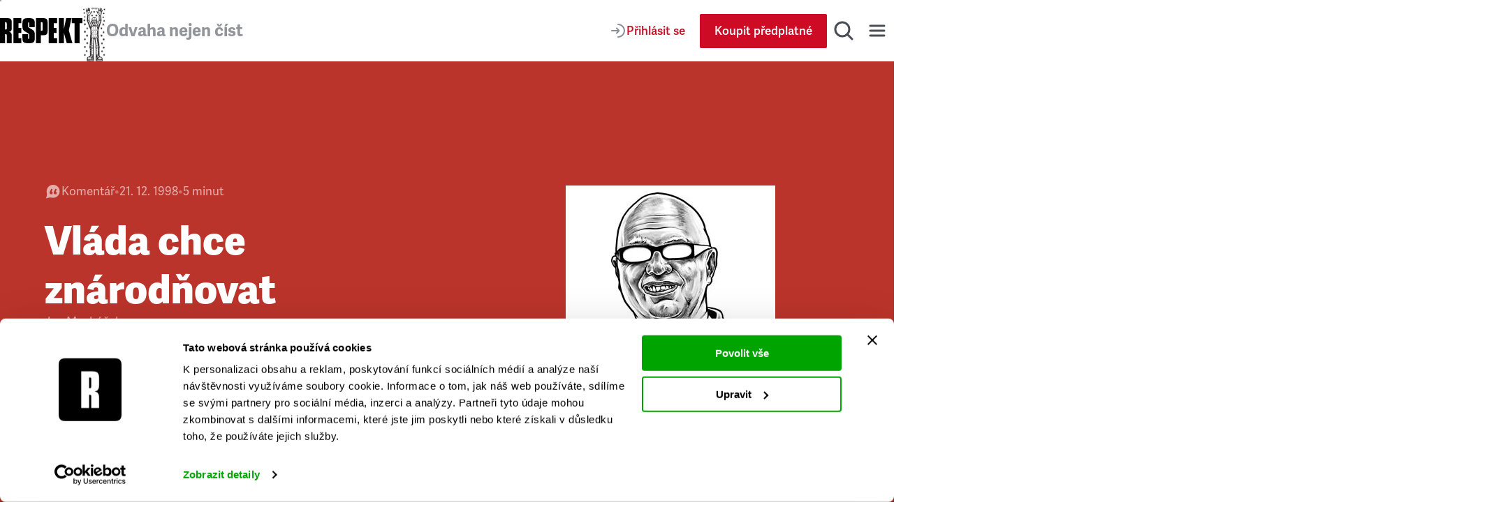

--- FILE ---
content_type: text/css; charset=UTF-8
request_url: https://www.respekt.cz/_next/static/css/7b5088f706fd1723.css
body_size: 3669
content:
.AppsBadges_boxed__IPbj8{padding:2rem;border-radius:.375rem;background-color:rgba(242,164,58,.2)}.AppsBadges_simple__J9Xh4{display:flex;flex-flow:column wrap;gap:.5rem 1rem}@media(min-width:48em){.AppsBadges_simple__J9Xh4{flex-direction:row;align-items:center}}.AppsBadges_title__QqV6T{margin-bottom:.5rem}.AppsBadges_simpleTitle__7Y5n7{font-weight:400;font-size:1.0625rem;color:#494e56}.AppsBadges_list__V5nEh{padding-left:0;list-style:none;display:flex;flex-direction:column;gap:.5rem;align-items:center;justify-content:center;padding-top:.5rem}@media(min-width:48em){.AppsBadges_list__V5nEh{flex-direction:row}}.AppsBadges_listSimple__2g56b{align-items:flex-start;justify-content:flex-start}.AuthorSubscription_root__D4NVq{display:inline-flex;-moz-column-gap:.5rem;column-gap:.5rem;align-items:center}@media print{.AuthorSubscription_root__D4NVq{color:var(--page-text-color)!important}}.AuthorSubscription_root__D4NVq svg{opacity:.6}@media (hover:hover){.AuthorSubscription_root__D4NVq svg:hover{opacity:1}}.AuthorSubscription_link__2RVbp{text-decoration:none;color:inherit;opacity:.6}@media (hover:hover){.AuthorSubscription_link__2RVbp:hover{text-decoration:underline;opacity:1}}.ArticleInfo_info__eyjZm{position:absolute;top:50%;right:calc(100% - 2.5rem);left:auto;z-index:999;width:-moz-max-content;width:max-content;max-width:13.75rem;padding:1rem 1.5rem;font-style:italic;font-size:.875rem;font-family:adelle-sans,arial,sans-serif;text-align:center;color:#fff;border-radius:.25rem;background-color:#181d27;opacity:.9;transform:translateX(0) translateY(-50%)}@media(min-width:30em){.ArticleInfo_info__eyjZm{max-width:23.75rem;font-size:1rem}}@media(min-width:48em){.ArticleInfo_info__eyjZm{max-width:30rem}}@media(min-width:62em){.ArticleInfo_info__eyjZm{right:calc(100% + .3125rem);max-width:45rem}}.AudioPlayer_root__dj4gG{width:100%;max-width:43.125rem;padding:.5rem;margin-top:.5rem;border-radius:.25rem;background-color:#eceff2}@media(min-width:48em){.AudioPlayer_root__dj4gG{padding:1rem;margin-top:3rem;border-radius:.75rem}}@media print{.AudioPlayer_root__dj4gG{display:none}}.AudioPlayer_podcast__wO4w_{margin-block:0;background-color:transparent}.AudioPlayer_controls__06Ptu{display:flex;flex-direction:row;-moz-column-gap:1rem;column-gap:1rem;align-items:center;justify-content:center}@media(min-width:48em){.AudioPlayer_controls__06Ptu{-moz-column-gap:.5rem;column-gap:.5rem}}.AudioPlayer_controlsColumn__PcX_Q{flex-direction:column}.AudioPlayer_buttons__uzA1B{display:flex;-moz-column-gap:.5rem;column-gap:.5rem;align-items:center;justify-content:center}@media(min-width:62em){.AudioPlayer_buttons__uzA1B{-moz-column-gap:normal;-moz-column-gap:initial;column-gap:normal}}.AudioPlayer_buttonsPodcast__Uyrld{margin-bottom:.75rem}.AudioPlayer_article__REw4m{max-width:43.125rem;margin-inline:auto}.ArticleHero_root___R35G{display:grid;grid-template-columns:100%;background-color:rgba(242,164,58,.2)}@media(min-width:62em){.ArticleHero_root___R35G{grid-template-columns:1fr 1fr}}@media print{.ArticleHero_root___R35G{grid-template-columns:1fr;color:var(--page-text-color)!important;background-color:transparent!important}}.ArticleHero_leftColumn__DNbh_{display:flex;flex:1 1;flex-direction:column;-moz-column-gap:1.875rem;column-gap:1.875rem;order:2;width:100%;padding:1.5rem;margin-left:auto}@media(min-width:62em){.ArticleHero_leftColumn__DNbh_{align-self:center;order:1;max-width:52.5rem}}@media(min-width:75em){.ArticleHero_leftColumn__DNbh_{padding:3rem 4rem}}@media(min-width:120em){.ArticleHero_leftColumn__DNbh_{max-width:59.375rem;padding-left:calc(7.375rem + 3.5rem);margin-left:0}}@media print{.ArticleHero_leftColumn__DNbh_{max-width:100%;padding-bottom:0;margin-inline:auto}}@media print and (min-width:48em){.ArticleHero_leftColumn__DNbh_{padding-inline:1.5rem}}.ArticleHero_leftColumn__DNbh_ .ArticleHero_bookmark___F9BZ{display:none}@media(min-width:62em){.ArticleHero_leftColumn__DNbh_ .ArticleHero_bookmark___F9BZ{display:block;margin-top:auto}}@media print{.ArticleHero_leftColumn__DNbh_ .ArticleHero_bookmark___F9BZ{display:none}}.ArticleHero_rightColumn__kxFfK{position:relative;display:flex;flex:1 1;flex-direction:column;gap:1.5rem;align-items:center;justify-content:center;order:1}@media(min-width:62em){.ArticleHero_rightColumn__kxFfK{order:2;min-height:calc(100vh - 5.5rem)}}@media print{.ArticleHero_rightColumn__kxFfK{display:none}}.ArticleHero_rightColumn__kxFfK .ArticleHero_bookmark___F9BZ{display:block}@media(min-width:62em){.ArticleHero_rightColumn__kxFfK .ArticleHero_bookmark___F9BZ{display:none}}.ArticleHero_rightColumn__kxFfK .ArticleHero_actions__Cc1vx{position:absolute;right:4.25rem;bottom:1rem;display:flex;-moz-column-gap:.25rem;column-gap:.25rem}@media(min-width:62em){.ArticleHero_rightColumn__kxFfK .ArticleHero_actions__Cc1vx{right:4.75rem;bottom:3rem}}@media print{.ArticleHero_rightColumn__kxFfK .ArticleHero_actions__Cc1vx{display:none}}.ArticleHero_rightColumnPodcast__knAF_{order:2}@media(min-width:62em){.ArticleHero_rightColumnPodcast__knAF_{order:1}}.ArticleHero_rightColumnFullImage__KjfDf{height:18.75rem}@media(min-width:48em){.ArticleHero_rightColumnFullImage__KjfDf{height:31.25rem}}@media(min-width:62em){.ArticleHero_rightColumnFullImage__KjfDf{height:100%}}.ArticleHero_podcastImageWrapper__1Ztrk{position:relative;width:240px;height:240px;overflow:hidden;border-radius:.375rem}@media(min-width:48em){.ArticleHero_podcastImageWrapper__1Ztrk{width:360px;height:360px}}@media(min-width:62em){.ArticleHero_podcastImageWrapper__1Ztrk{width:480px;height:480px}}.ArticleHero_podcastPlayerWrapper__KXftb{display:flex;justify-content:center;width:100%}.ArticleHero_coverPhotos__pSIVH{display:flex;width:100%;height:100%}@media(min-width:62em){.ArticleHero_coverPhotos__pSIVH{flex-direction:column}}.ArticleHero_coverPhotosImage__Z3LFD{position:relative;width:100%;height:100%}.ArticleHero_fullImage__gmhHR{position:absolute;inset:0}.ArticleHero_centerImage__CNKkA{display:flex;justify-content:center;max-height:18.75rem;padding-top:1.875rem;padding-bottom:.625rem}@media(min-width:48em){.ArticleHero_centerImage__CNKkA{max-height:31.25rem}}@media(min-width:62em){.ArticleHero_centerImage__CNKkA{max-width:31.25rem;padding-block:0}}@media(min-width:75em){.ArticleHero_centerImage__CNKkA{max-height:43.75rem}}@media(min-width:120em){.ArticleHero_centerImage__CNKkA{max-width:50rem;max-height:62.5rem}}.ArticleHero_centerImage__CNKkA img{height:100%}.ArticleHero_tagline__pV5Qs{margin-bottom:.75rem}.ArticleHero_category__2Abe0{margin-bottom:.75rem;opacity:.6}.ArticleHero_themeLight__WjfFJ svg>path{fill:#fff}.ArticleHero_author__bUCkY,.ArticleHero_category__2Abe0{display:inline-flex;flex-wrap:wrap;align-items:center;font-size:.8125rem;font-family:adelle-sans,arial,sans-serif}@media(min-width:48em){.ArticleHero_author__bUCkY,.ArticleHero_category__2Abe0{font-size:1.0625rem;line-height:1.3}}@media(min-width:62em){.ArticleHero_author__bUCkY,.ArticleHero_category__2Abe0{margin-bottom:1.5rem}}@media print{.ArticleHero_author__bUCkY,.ArticleHero_category__2Abe0{margin-bottom:.5rem;color:var(--page-text-color)!important}}.ArticleHero_textWithIcon__a6GIR{display:flex;-moz-column-gap:.25rem;column-gap:.25rem;align-items:center}.ArticleHero_author__bUCkY{display:block}@media print{.ArticleHero_author__bUCkY{margin-bottom:0}}.ArticleHero_categoryLink__iVzlR{text-decoration:none;color:inherit}@media (hover:hover){.ArticleHero_categoryLink__iVzlR:hover{text-decoration:underline}}.ArticleHero_description__VGXk4{margin-block:.75rem;font-size:1.125rem;line-height:1.6}@media(min-width:62em){.ArticleHero_description__VGXk4{margin-block:1.5rem}}@media print{.ArticleHero_description__VGXk4{margin-block:.5rem}}.ArticleHero_comma__SnDym,.ArticleHero_location__YkKth{opacity:.6}@media(min-width:62em){.ArticleHero_titleSmallerLg__ZoJJl{font-size:2.5rem}}@media(min-width:75em){.ArticleHero_titleSmallerLg__ZoJJl{font-size:3.5rem}.ArticleHero_titleSmallerXl__EvJAk{font-size:2.5rem}}@media(min-width:91.25em){.ArticleHero_titleSmallerXl__EvJAk{font-size:3.5rem}}.ArticleHero_separator__lkP7_{margin-inline:.5rem;opacity:.5}.ArticleHero_date__r44SF,.ArticleHero_time__k08Xd{white-space:nowrap}.ArticleHero_image__EsxsK{width:100%;height:100%}.CampaignSnippet_root__Gjrfw{border-radius:.375rem}.PaywallHeader_root__ueHAf{position:relative;display:flex;flex-direction:column;gap:.9375rem;align-items:center;padding-inline:1.5rem;padding-bottom:1rem;text-align:center}@media(min-width:48em){.PaywallHeader_root__ueHAf{text-align:left}}.PaywallHeader_rootPaywall__3fplo:before{content:"";position:absolute;bottom:100%;left:50%;width:100vw;max-width:67.5rem;height:5.5rem;background:linear-gradient(to top,var(--page-background-color,#fff) 12.38%,hsla(0,0%,100%,0) 100%);transform:translateX(-50%);pointer-events:none}@media(min-width:48em){.PaywallHeader_rootPaywall__3fplo:before{height:7rem}}.PaywallHeader_summarizedContent__DioXs{padding-inline:1rem;padding-top:.75rem}@media(min-width:48em){.PaywallHeader_summarizedContent__DioXs{padding-inline:1.5rem;padding-top:1rem}}.ArticlePaywall_root__vV7W0{display:flex;flex-direction:column}.ArticlePaywall_main__Qbv3Q{padding:1.5rem;background-color:rgba(242,164,58,.2)}@media(min-width:48em){.ArticlePaywall_main__Qbv3Q{padding:2rem}}.ArticlePaywall_usp__BSQZK{display:flex;flex-direction:column;gap:1rem;justify-content:space-between;padding-top:1rem;padding-bottom:.75rem}@media(min-width:48em){.ArticlePaywall_usp__BSQZK{flex-direction:row;padding-top:2rem;padding-bottom:1.5rem}}.ArticlePaywall_uspItem__Bj4f7{display:flex;flex-direction:row;gap:.75rem;place-items:center;font-size:1rem;font-family:adelle,adelle-sans,arial,sans-serif}@media(min-width:48em){.ArticlePaywall_uspItem__Bj4f7{flex-direction:column;text-align:center}}.ArticlePaywall_icon__MfWaI,.ArticlePaywall_uspItem__Bj4f7 svg{width:3.25rem;height:3.25rem}@media(min-width:48em){.ArticlePaywall_icon__MfWaI,.ArticlePaywall_uspItem__Bj4f7 svg{width:3.75rem;height:3.75rem}}.ArticlePaywall_price__X0ZD3{padding-bottom:.75rem;font-weight:700;font-size:1.125rem;text-align:center}@media(min-width:48em){.ArticlePaywall_price__X0ZD3{padding-bottom:2rem;font-size:1.5rem}}.ArticlePaywall_price__X0ZD3 span{font-weight:800;font-size:1.5rem}@media(min-width:48em){.ArticlePaywall_price__X0ZD3 span{font-size:2rem}}.ArticlePaywall_buttons__OTRf5{display:flex;flex-direction:column;gap:.75rem;justify-content:center}@media(min-width:48em){.ArticlePaywall_buttons__OTRf5{flex-direction:row}}.ArticleSharedContent_root__ACM7Z{margin-top:1.5rem;margin-bottom:1.5rem}.ArticleSuggestions_root__1XKpn{font-weight:400;font-size:1rem;line-height:1.3;font-family:adelle,adelle-sans,arial,sans-serif;text-align:center}@media(min-width:48em){.ArticleSuggestions_root__1XKpn{font-size:1.125rem}}.ArticleSuggestions_root__1XKpn a{color:#ce0b24}.ArticleSurveyHeader_respondents__CZbsU{display:grid;grid-row-gap:1.5625rem;row-gap:1.5625rem;margin-inline:auto}@media(min-width:48em){.ArticleSurveyHeader_respondents__CZbsU{grid-template-columns:repeat(2,1fr);-moz-column-gap:1.25rem;column-gap:1.25rem}}.ArticlesListBanner_root__6z6Dj{margin:2.25rem 0}@media(min-width:48em){.ArticlesListBanner_root__6z6Dj{grid-column:span 2}}@media(min-width:62em){.ArticlesListBanner_root__6z6Dj{grid-column:span 3}}.SectionArticlesCarousel_root__hJkHe{padding-block:2rem;background-color:rgba(182,209,225,.2)}@media(min-width:48em){.SectionArticlesCarousel_root__hJkHe{padding-block:4rem}}.SectionArticlesCarousel_rootWithAd__t_uPD{padding-bottom:0}@media(min-width:48em){.SectionArticlesCarousel_rootWithAd__t_uPD{padding-bottom:1.75rem}}.SectionArticlesCarousel_wrapper__Pvldu{position:relative}.SectionArticlesCarousel_header__d72ff{display:flex;flex-wrap:wrap;gap:.5rem 2rem;align-items:center;justify-content:space-between;margin-bottom:1.5rem}@media(min-width:75em){.SectionArticlesCarousel_header__d72ff{padding-left:var(--carousel-container-padding,1.25rem)}}.SectionArticlesCarousel_block__9b1B3{max-width:100vw;margin-left:auto;overflow:hidden}@media(min-width:75em){.SectionArticlesCarousel_block__9b1B3{max-width:calc(100% - (100% - var(--container-width, 73.75rem))/2);padding-inline:var(--carousel-container-padding,1.25rem);margin-left:auto}}.SectionArticlesCarousel_container___Zcin{max-width:var(--container-width,73.75rem);padding-inline:.625rem;margin-inline:auto}@media(min-width:48em){.SectionArticlesCarousel_container___Zcin{padding-inline:.9375rem}}@media(min-width:75em){.SectionArticlesCarousel_container___Zcin{padding-inline:var(--carousel-container-padding,1.25rem)}}.SectionArticlesCarousel_grid__YnODh{position:relative;display:grid;grid-template-columns:repeat(var(--grid-columns-repeat),minmax(90vw,1fr));grid-column-gap:.75rem;-moz-column-gap:.75rem;column-gap:.75rem;max-width:var(--container-width,73.75rem).625rem;padding-inline:.625rem;margin-bottom:2rem;overflow-x:auto;scroll-snap-type:x mandatory;scroll-padding-inline:.625rem;scrollbar-width:none}@media(min-width:30em){.SectionArticlesCarousel_grid__YnODh{grid-template-columns:repeat(var(--grid-columns-repeat),minmax(var(--card-width,24.0625rem),1fr))}}@media(min-width:48em){.SectionArticlesCarousel_grid__YnODh{max-width:var(--container-width,73.75rem)1.875rem;padding-inline:.9375rem;scroll-padding-inline:.9375rem}}@media(min-width:75em){.SectionArticlesCarousel_grid__YnODh{max-width:var(--grid-max-width,var(--container-width,73.75rem));padding-right:calc((100vw - var(--container-width, 73.75rem))/2);padding-left:var(--carousel-container-padding,1.25rem);scroll-padding-inline:0}}@media(min-width:91.25em){.SectionArticlesCarousel_grid__YnODh{max-width:var(--grid-max-width-xxxl,var(--container-width,73.75rem));padding-right:var(--card-width,24.0625rem)/2}}.SectionArticlesCarousel_grid__YnODh>article{scroll-snap-align:start}.SectionArticlesCarousel_scrollButton__sRjeS{display:none}@media(min-width:80em){.SectionArticlesCarousel_scrollButton__sRjeS{position:absolute;top:50%;z-index:10;display:block;transform:translateY(-50%)}}.SectionArticlesCarousel_scrollButtonPrev__TK6kS{left:1rem}@media(min-width:1800px){.SectionArticlesCarousel_scrollButtonPrev__TK6kS{right:calc(100vw - (100vw - var(--container-width, 73.75rem))/2 + 5.5rem);left:auto}}.SectionArticlesCarousel_scrollButtonNext__Jxwyh{right:1rem}@media(min-width:1800px){.SectionArticlesCarousel_scrollButtonNext__Jxwyh{right:0;left:calc(100vw - (100vw - var(--container-width, 73.75rem))/2 + 5.5rem)}}.SectionArticlesCarousel_meta__kI0sd{display:flex;flex-wrap:wrap;gap:.75rem;align-items:center}.SectionArticlesCarousel_counts__oUVfl{display:flex;flex-wrap:wrap;-moz-column-gap:.5rem;column-gap:.5rem}.SectionArticlesCarousel_count__bMGq_,.SectionArticlesCarousel_subtitle__N6uWt{font-size:1.0625rem;font-family:adelle-sans,arial,sans-serif;color:#494e56}.SectionArticlesCarousel_subtitle__N6uWt{margin-bottom:.25rem}.SectionArticlesCarousel_separator__4O2tn{color:#868d98}.SectionArticlesCarousel_podcastsLinks__lGFPe{display:flex;flex-wrap:wrap;gap:.5rem}.SectionArticlesCarousel_loadMoreWrapper___HNS_{display:flex;flex-direction:column;gap:.75rem}@media(min-width:30em){.SectionArticlesCarousel_loadMoreWrapper___HNS_{flex-direction:row}}@media print{.ArticlesList_root__I1bVV{display:none}}.ArticlesList_list__R7Fbh{padding-left:0;list-style:none;display:flex;flex-direction:column}.ArticlesList_borderTop__clu97{padding-top:1.25rem;border-top:1px solid #e3e3e3}.ArticlesList_grid__p6eGN{display:grid;grid-gap:.75rem;gap:.75rem}@media(min-width:48em){.ArticlesList_grid__p6eGN{grid-template-columns:repeat(2,1fr)}}@media(min-width:62em){.ArticlesList_grid__p6eGN{grid-template-columns:repeat(3,1fr)}}@media(min-width:48em){.ArticlesList_gridBigCard__GUFBk{grid-template-columns:none}}.ArticlesList_promo__NoApD{row-gap:1rem;margin-bottom:0}@media(min-width:48em){.ArticlesList_promo__NoApD{grid-template-columns:repeat(2,1fr)}}@media(min-width:62em){.ArticlesList_promo__NoApD{grid-template-columns:repeat(3,1fr)}}.ArticlesList_grid__p6eGN>a{padding-bottom:1rem;border-bottom:1px solid var(--line-light-background-color,#efefef);transition:background-color .3s ease}@media(hover:hover){.ArticlesList_grid__p6eGN>a:hover{background-color:var(--preview-background-color,#fafafa)}}@media(min-width:48em){.ArticlesList_grid__p6eGN>a{position:relative;padding-top:1.375rem;padding-right:1rem;padding-left:1rem;margin-bottom:1rem;border-bottom:0}.ArticlesList_grid__p6eGN>a:after{content:"";position:absolute;right:0;bottom:-1rem;left:0;display:block;border-bottom:1px solid var(--line-light-background-color,#efefef)}}.ArticlesList_promo__NoApD>a:last-of-type{border-bottom:0}@media(min-width:62em){.ArticlesList_promo__NoApD>a{margin-bottom:0}.ArticlesList_promo__NoApD>a:after{content:none}}@media(min-width:48em){.ArticlesList_grid__p6eGN>a:nth-child(3n+1):after{left:1rem}.ArticlesList_grid__p6eGN>a:nth-child(3n+3):after{right:1rem}.ArticlesList_grid__p6eGN>a:nth-child(3n+2){border-right:1px solid var(--line-light-background-color,#efefef);border-left:1px solid var(--line-light-background-color,#efefef)}.ArticlesList_promo__NoApD>a:nth-child(3n+2){border-right:0}}@media(min-width:62em){.ArticlesList_promo__NoApD>a:nth-child(3n+2){border-right:1px solid var(--line-light-background-color,#efefef)}}@media(min-width:48em){.ArticlesList_promo__NoApD>a:nth-child(3n+3){border-right:1px solid var(--line-light-background-color,#efefef)}.ArticlesList_promo__NoApD>a:nth-child(3n+3):after{content:none}}@media(min-width:62em){.ArticlesList_promo__NoApD>a:nth-child(3n+3){border-right:0}}.ArticlesList_ordered__ZgoXc{counter-reset:popular-articles}.ArticlesList_heading__I5bOF{margin-bottom:2rem}.ArticlesList_headingPrimaryColor__CH0tz{margin-bottom:1.2857142857em;font-weight:400;font-size:.875rem;letter-spacing:.0714285714em;text-transform:uppercase;color:#ce0b24}.StoreCard_root__nWQUg{display:flex;flex-direction:column;align-items:center;padding:2rem;border-radius:.375rem;background-color:rgba(242,164,58,.2)}.StoreCard_image__UBe4h{position:relative;margin-bottom:1rem}@media(min-width:48em){.StoreCard_image__UBe4h{margin-bottom:2rem}}.StoreCard_image__UBe4h>img{width:auto;max-height:15.9375rem;overflow:hidden;border-radius:.25rem;box-shadow:0 .125rem .25rem 0 rgba(65,52,6,.102),0 .4375rem .4375rem 0 rgba(65,52,6,.078),0 .9375rem .5625rem 0 rgba(65,52,6,.051),0 1.6875rem .6875rem 0 rgba(65,52,6,.012),0 2.625rem .75rem 0 rgba(65,52,6,0)}.StoreCard_title__5d2Gw{margin-bottom:1rem;text-align:center;color:#181d27}.SectionArticlesGrid_loadMoreWrapper__3UnxQ{margin-top:2.5rem;text-align:center}.SharingButtons_root__Ux_P0{display:flex;flex-direction:column;align-items:center;justify-content:center}@media(min-width:48em){.SharingButtons_root__Ux_P0{flex-direction:row;gap:.5rem}}.AdminEdit_root__Pz5jR{position:fixed;bottom:1.25rem;left:1.25rem;z-index:800}